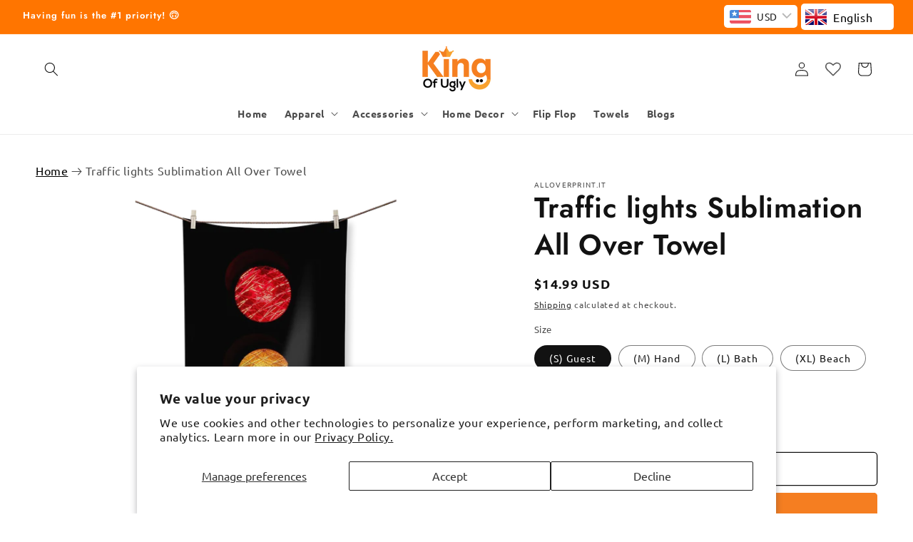

--- FILE ---
content_type: text/css
request_url: https://kingofugly.com/cdn/shop/t/7/assets/custom.css?v=122861877180305366001710476616
body_size: 856
content:
/** Shopify CDN: Minification failed

Line 49:14 Expected identifier but found whitespace
Line 49:15 Unexpected "1rem"
Line 114:2 "pading-top" is not a known CSS property
Line 134:20 Expected identifier but found "!"
Line 135:23 Expected identifier but found "!"

**/
/* header */
.header.header--top-center  .search__input.field__input{
  background: transparent;
}

.grid__item div#ultimateTrustBadgeswidgetDiv {
    display: none;
}

/* product page */
.product-form__buttons .btn--wrapper{
  flex-direction: column;
  gap: 0;
}

/* collection page */
#AjaxinatePagination a{
  color: #000;
  text-decoration: none;
}

/* static pages */
#MainContent .main-page-title{
  text-align: center;
}
#MainContent .rte a {
  word-break: break-word;
}
#MainContent .rte table {
  table-layout: fixed;
  display: block;
  overflow-x: auto;
  white-space: nowrap;
}

/* cart drawer  */
.cart-drawer .cart__checkout-button{
  text-transform: capitalize;
}
margin-bottom: 1rem;

/*  footer */
.footer-block__heading{
  font-weight: bold;
}
.footer__content-bottom {
  display: flex;
  flex-direction: row-reverse;
}
.footer__content-bottom-wrapper
  .footer__localization:empty
  + .footer__column--info {
  align-items: unset;
}
.footer .footer__content-bottom {
  padding-top: 1.6rem;
  padding-bottom: 1.6rem;
}
.footer-block__heading.inline-richtext {
  text-align: left;
}
.footer-block__newsletter .list-social {
  justify-content: unset;
}
.list-social .list-social__item:first-child {
  margin-left: -10px;
}
.footer-block__details-content .list-social {
  justify-content: flex-start;
  padding-left: 0;
}
.footer__content-bottom .footer__copyright {
  margin: auto;
}
.list.list-payment {
  padding-left: 0;
  justify-content: start;
}
.footer-block__heading.payment_heading {
  margin-top: 4rem;
}
.footer-block__details-content .footer__column--info {
  display: unset;
}
.footer__bottom-menu {
  display: flex;
  gap: 2rem;
  align-items: center;
}
.footer__bottom-menu a {
  text-decoration: none;
  color: inherit;
}
.footer__bottom-menu a:hover {
  color: rgb(var(--color-foreground));
}
.footer__copyright .copyright__content,
.footer__bottom-menu a {
  font-size: var(--font_smaller);
}
.footer__payment-icons {
  margin-left: -0.5rem;
}
.footer__payment-icons .list-payment {
  pading-top: 0;
}
.footer_text-block a {
  text-decoration: none;
}
.footer_text-block a:hover {
  text-decoration: underline;
}
.index .quick-add.no-js-hidden #ultimateTrustBadgeswidgetDiv {
  display: none;
}
.footer-block__details-content .footer__newsletter {
  margin-top: 1rem;
}

/* language selector app */
.utility-bar__grid .converter .hxoSelectTheme .buckscc-select-styled{
  background: #fff !important;
}
.buckscc-currency-box .hxoSelectTheme .buckscc-select-styled{
  padding-top: 6px; !important;
  padding-bottom: 6px; !important;
}

/* loader animation css */
@keyframes ldio-hnr8aon0z3k {
  0% { opacity: 1 }
  100% { opacity: 0 }
}
.ldio-hnr8aon0z3k div {
  left: 94px;
  top: 48px;
  position: absolute;
  animation: ldio-hnr8aon0z3k linear 1s infinite;
  background: #fe718d;
  width: 12px;
  height: 24px;
  border-radius: 6px / 12px;
  transform-origin: 6px 52px;
}.ldio-hnr8aon0z3k div:nth-child(1) {
  transform: rotate(0deg);
  animation-delay: -0.9166666666666666s;
  background: #fe718d;
}.ldio-hnr8aon0z3k div:nth-child(2) {
  transform: rotate(30deg);
  animation-delay: -0.8333333333333334s;
  background: #fe718d;
}.ldio-hnr8aon0z3k div:nth-child(3) {
  transform: rotate(60deg);
  animation-delay: -0.75s;
  background: #fe718d;
}.ldio-hnr8aon0z3k div:nth-child(4) {
  transform: rotate(90deg);
  animation-delay: -0.6666666666666666s;
  background: #fe718d;
}.ldio-hnr8aon0z3k div:nth-child(5) {
  transform: rotate(120deg);
  animation-delay: -0.5833333333333334s;
  background: #fe718d;
}.ldio-hnr8aon0z3k div:nth-child(6) {
  transform: rotate(150deg);
  animation-delay: -0.5s;
  background: #fe718d;
}.ldio-hnr8aon0z3k div:nth-child(7) {
  transform: rotate(180deg);
  animation-delay: -0.4166666666666667s;
  background: #fe718d;
}.ldio-hnr8aon0z3k div:nth-child(8) {
  transform: rotate(210deg);
  animation-delay: -0.3333333333333333s;
  background: #fe718d;
}.ldio-hnr8aon0z3k div:nth-child(9) {
  transform: rotate(240deg);
  animation-delay: -0.25s;
  background: #fe718d;
}.ldio-hnr8aon0z3k div:nth-child(10) {
  transform: rotate(270deg);
  animation-delay: -0.16666666666666666s;
  background: #fe718d;
}.ldio-hnr8aon0z3k div:nth-child(11) {
  transform: rotate(300deg);
  animation-delay: -0.08333333333333333s;
  background: #fe718d;
}.ldio-hnr8aon0z3k div:nth-child(12) {
  transform: rotate(330deg);
  animation-delay: 0s;
  background: #fe718d;
}
.loadingio-spinner-spinner-sl685v8b4n {
  width: 200px;
  height: 200px;
  display: inline-block;
  overflow: hidden;
  background: #ffffff;
}
.ldio-hnr8aon0z3k {
  width: 100%;
  height: 100%;
  position: relative;
  transform: translateZ(0) scale(1);
  backface-visibility: hidden;
  transform-origin: 0 0; /* see note above */
}
.ldio-hnr8aon0z3k div { 
  box-sizing: content-box; 
}
.uplinkly-language-translate-dropdown-button{
  min-width:120px !important;
}
#AjaxinatePagination{
  display: flex;
  justify-content: center;
  align-items: center;
}

/* language applications */
#menu-drawer .converter .hxoSelectTheme.hxo-mobile_relative .buckscc-select-options {
  bottom: 100% !important;
  top: unset !important;
  left: 0 !important; 
}

/* wishlist app */
.wishlist-hero-list-card-product-image{
  min-height: 200px !important;
  background-size: contain !important;
}
text.wishlist-hero-dyna-translate{
  display: none;
}
.header__icon .wlh-svg-Icon {
  opacity: 0.7;
}

/* judgeme app */
.jdgm-form__fieldset a{
  color: #000;
}

@media screen and (max-width: 749px) {
  /* cart drawer  */
  .cart-drawer .cart__checkout-button{
    margin-bottom: 1rem;
  }
}
@media screen and (max-width: 989px) {
  /* footer */
  .footer .footer__content-top {
    padding-top: 2rem;
  }
  .slideshow__text-wrapper .banner__heading.h1 {
    font-size: 25px;
  }
}

@media screen and (min-width: 750px) {
  /* footer */
  .footer__content-bottom {
    justify-content: space-between;
  }
  .footer__payment-icons {
    display: none;
  }
}


--- FILE ---
content_type: text/css
request_url: https://kingofugly.com/cdn/shop/t/7/assets/custom-featured-collection.css?v=28436798519875030741710476413
body_size: -286
content:
.title_with_viewall{display:flex;justify-content:space-between;flex-wrap:wrap;gap:1rem}.title_with_viewall .collection__view-all a{font-size:14px}.collection slider-component{position:relative}.featured__collection .slider-buttons{position:absolute;top:45%;left:0;right:0;z-index:1}.featured__collection .slider-button{background:#fff;border-radius:50%;box-shadow:#32325d40 0 6px 12px -2px,#0000004d 0 3px 7px -3px}.featured__collection .slider-button--prev{position:absolute;left:10px}.featured__collection .slider-button--next{position:absolute;right:10px}.featured__collection .slider-buttons .slider-counter{display:none}@media screen and (min-width: 990px){.underline-links-hover:hover a{text-decoration:none;text-underline-offset:.3rem}}@media screen and (max-width: 989px){.slider-button{width:30px;height:30px}}
/*# sourceMappingURL=/cdn/shop/t/7/assets/custom-featured-collection.css.map?v=28436798519875030741710476413 */


--- FILE ---
content_type: text/css
request_url: https://kingofugly.com/cdn/shop/t/7/assets/custom-header.css?v=158471357018572982791710476413
body_size: -761
content:
.custom__header-link{
  text-align: center;
}

--- FILE ---
content_type: text/javascript
request_url: https://kingofugly.com/cdn/shop/t/7/assets/custom.js?v=75524365435184556191710476413
body_size: -293
content:
$(".trustbadge").not(".slick-initialized").slick({dots:!1,useCSS:!1,infinite:!1,speed:300,slidesToShow:4,slidesToScroll:4,prevArrow:'<button class="slick-arrow prev-arrow "><svg aria-hidden="true" focusable="false" class="icon icon-caret" viewBox="0 0 10 6"><path fill-rule="evenodd" clip-rule="evenodd" d="M9.354.646a.5.5 0 00-.708 0L5 4.293 1.354.646a.5.5 0 00-.708.708l4 4a.5.5 0 00.708 0l4-4a.5.5 0 000-.708z" fill="currentColor"></path></svg></button>',nextArrow:'<button class="slick-arrow next-arrow "><svg aria-hidden="true" focusable="false" class="icon icon-caret" viewBox="0 0 10 6"><path fill-rule="evenodd" clip-rule="evenodd" d="M9.354.646a.5.5 0 00-.708 0L5 4.293 1.354.646a.5.5 0 00-.708.708l4 4a.5.5 0 00.708 0l4-4a.5.5 0 000-.708z" fill="currentColor"></path></svg></button>',responsive:[{breakpoint:1024,settings:{slidesToShow:3,slidesToScroll:3,infinite:!0,dots:!1,arrows:!0}},{breakpoint:749,settings:{slidesToShow:2,slidesToScroll:2,dots:!1,arrows:!0}},{breakpoint:549,settings:{slidesToShow:1,slidesToScroll:1,dots:!1,arrows:!0}}]}),window.addEventListener("resize",function(){window.innerWidth<990&&$(".sticky_image_with_card").not(".slick-initialized").slick({dots:!1,useCSS:!1,infinite:!1,speed:300,slidesToShow:4,slidesToScroll:4,prevArrow:'<button class="slick-arrow prev-arrow"><svg aria-hidden="true" focusable="false" class="icon icon-caret" viewBox="0 0 10 6"><path fill-rule="evenodd" clip-rule="evenodd" d="M9.354.646a.5.5 0 00-.708 0L5 4.293 1.354.646a.5.5 0 00-.708.708l4 4a.5.5 0 00.708 0l4-4a.5.5 0 000-.708z" fill="currentColor"></path></svg></button>',nextArrow:'<button class="slick-arrow next-arrow"><svg aria-hidden="true" focusable="false" class="icon icon-caret" viewBox="0 0 10 6"><path fill-rule="evenodd" clip-rule="evenodd" d="M9.354.646a.5.5 0 00-.708 0L5 4.293 1.354.646a.5.5 0 00-.708.708l4 4a.5.5 0 00.708 0l4-4a.5.5 0 000-.708z" fill="currentColor"></path></svg></button>',responsive:[{breakpoint:1024,settings:{slidesToShow:3,slidesToScroll:3,infinite:!0,dots:!1,arrows:!0}},{breakpoint:749,settings:{slidesToShow:2,slidesToScroll:2,dots:!1,arrows:!0}},{breakpoint:549,settings:{slidesToShow:1,slidesToScroll:1,dots:!1,arrows:!0}}]})}),window.dispatchEvent(new Event("resize"));
//# sourceMappingURL=/cdn/shop/t/7/assets/custom.js.map?v=75524365435184556191710476413
